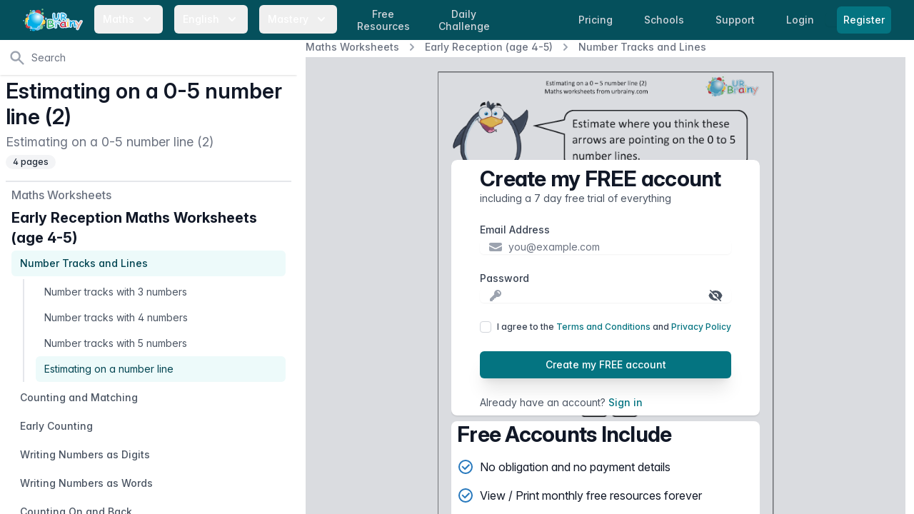

--- FILE ---
content_type: image/svg+xml
request_url: https://content.urbrainy.com/images/logos/urbrainy-logo.svg
body_size: 14475
content:
<svg width="350" height="134" clip-rule="evenodd" fill-rule="evenodd" stroke-linejoin="round" stroke-miterlimit="2" viewBox="0 0 350 134" xmlns="http://www.w3.org/2000/svg" xmlns:xlink="http://www.w3.org/1999/xlink"><radialGradient id="a" cx="0" cy="0" gradientTransform="matrix(46.2978 0 0 45.2195 88.7754 48.3906)" gradientUnits="userSpaceOnUse" r="1"><stop offset="0" stop-color="#fff"/><stop offset="1" stop-color="#00aee7"/></radialGradient><path d="m0 0h349.924v133.776h-349.924z" fill="none"/><circle cx="62.223" cy="121.213" fill="#00aee7" r="11.3"/><circle cx="134.022" cy="59.283" fill="#74c4ee" r="6.73"/><circle cx="44.742" cy="127.064" fill="#74c4ee" r="3.56"/><circle cx="113.451" cy="95.064" fill="#cb3d41" r="5.19"/><circle cx="123.801" cy="99.843" fill="#74c4ee" r="4"/><circle cx="45.271" cy="12.884" fill="#80c894" r="4.77"/><circle cx="5.096" cy="70.639" fill="#74c4ee" r="3.985"/><circle cx="113.871" cy="5.494" fill="#80c894" r="4.77"/><circle cx="25.512" cy="39.503" fill="#74c4ee" r="7.54"/><circle cx="114.381" cy="28.854" fill="#80c894" r="7.2"/><circle cx="62.703" cy="19.443" fill="#74c4ee" r="10.94"/><circle cx="115.681" cy="50.334" fill="#cb3d41" r="10.06"/><circle cx="47.563" cy="109.943" fill="#74c4ee" r="10.76"/><circle cx="40.021" cy="48.144" fill="#cb3d41" r="14"/><circle cx="25.233" cy="83.562" fill="#80c894" r="14.5"/><circle cx="50.951" cy="33.064" fill="#80c894" r="14"/><circle cx="30.371" cy="101.584" fill="#cb3d41" r="13.95"/><circle cx="102.043" cy="106.821" fill="#80c894" r="15.3"/><circle cx="116.291" cy="78.434" fill="#ffd24f" r="15"/><circle cx="88.396" cy="23.979" fill="#cb3d41" r="16.465"/><circle cx="29.031" cy="66.754" fill="#ffd24f" r="15"/><circle cx="84.093" cy="110.633" fill="#74c4ee" r="18.199"/><g fill-rule="nonzero"><path d="m348.451 74.934c-.342-6.594-8.372-10.785-14.908-7.201-4.019 1.864-9.602 14.421-9.602 14.421-5.314-5.71-10.431-18.966-22.03-12.6-2.791-1.485-5.948-2.144-9.1-1.9-3.331.181-6.569 1.174-9.43 2.89-3.146-3.236-8.251-3.687-12.16-1.59.4-1.094.577-2.256.52-3.42-.406-7.426-9.356-10.923-15.53-7.79-1.225-1.532-3.135-3.139-4.42-4.13 10.182-12.945.085-24.593-10.81-29.52-4.591-2.015-8.5-2.18-15.2-2.62-4.204-.361-7.97 2.004-9.92 5.6-1.563-2.681-4.916-4.196-7.93-4.06-5.797-.019-10.228 5.07-10.17 10.78.2 5.284.237 22.658-5.089 22.813-4.32.126-2.405-18.211-2.731-23.883-.378-6.587-7.332-11.666-14.007-8.28-3.889 1.973-5.661 6.627-5.583 11.4 0 0-.131 12.194-.05 13.35-.046 4.709 1.302 11.207 2.56 13.76-1.353-1.083-10.793-4.601-16.3-3.79-7.449 1.097-17.667.317-18.46 9.05.132 23.04-.893 30.847.07 42.16.228 2.678 1.65 5.419 4 7 1.998 1.547 4.475 2.347 7 2.26 10.751-.506 23.56-2.309 32.1-8.85 1.727 11.073 19.488 9.248 18.96-2.03 0-.05-.57-10.11-.81-14.36.996-1.474 2.192-2.417 3.73-3.08 1.07 3.163 3.88 5.343 7.27 5.66 1.094 13.167 9.194 19.517 23.58 18.95 3.443-.235 6.602-1.36 9.71-2.7 0 0 3.413 2.372 6.37 2.25 2.711-.111 5.272-1.24 6.95-3.23 3.958 1.676 9.218.806 12.05-2.59 1.905 2.642 5.264 4.12 8.61 3.89 5.225-.162 9.619-4.292 9.33-9.51-.135-2.145-.48-3.343-.7-5.32-.054-1.123.202-3.366.26-4.41.931-2.998 2.164-5.113 4.13-7.08v4.5c.012 3.72 2.24 13.88 2.24 13.88.94 4.77 4.87 7.71 10 7.47 2.887-.09 5.516-1.289 7.29-3.36-4.649 9.21-3.132 17.364 7.73 17.73 3.817-.073 7.363-2.643 8.69-6.15 2.125-8.515 19.448-39.091 20.45-41.43.933-1.47 1.4-3.189 1.34-4.93zm-116.61 16.04s1.283-1.595 3.05-2.04c0 2.965.534 6.214 1.09 9.12-1.662.544-5.05.796-5.32.26-1.961-3.896-.287-5.912 1.18-7.34zm22.16-18.11s-1.45 1.47-1.94 2.29c-1.051-.779-2.201-1.414-3.42-1.89 1.574-.019 3.12-.413 4.51-1.15.266.282.55.546.85.79zm-22.65-1.21c1.095-.618 2.937-4.023 3.11-6.29 1.334.745 6.621 4.469 8.71 6.23-3.917-.824-7.911-.734-11.82.06zm-46.39 2.88c-.651.307-1.263.694-1.82 1.15-.115-.677-.278-1.346-.49-2 .751.345 1.522.642 2.31.89zm-27.46 7.9.06-5.07c2.163-.063 4.434.599 6.17 1.91-.578 1.88-4.844 2.996-6.23 3.16zm60.47-10.84c1.67 1.578 3.855 2.502 6.15 2.6-1.662.846-3.24 1.851-4.71 3-2.222-3.57-6.488-5.546-10.65-5.16-1.802.082-3.17.22-5.36.69 3.894-1.651 10.229-9.859 11.53-15.85v7.87c.036 2.608 1.148 5.088 3.07 6.85zm93.67 27.15 2.35 3.21c-.65 1.28-1.24 2.45-1.76 3.54.284-2.122-.234-5.106-.59-6.75z" fill="#afdaf4"/><g fill="#fff"><path d="m345.421 75.064c-.299-4.945-6.591-6.816-10.394-4.701-4.066 2.262-6.052 8.339-7.836 12.031l-2.81 5.75c-3.565-5.502-7.647-10.652-12.19-15.38-3.346-3.348-12.516-1.48-11.554 4.187.716 4.217 3.845 6.981 6.294 10.253 3.569 4.766 7.044 9.601 10.54 14.42-1.666 3.232-14.116 23.734.29 22.81 2.662-.015 5.053-1.673 6-4.16l2.24-5.93c1.46-3.53 3.69-8.1 6.58-13.51l12-22.75c-.027.06-.061.117-.1.17.626-.945.954-2.056.94-3.19z"/><path d="m292.961 70.684c-3.814.245-7.457 1.675-10.42 4.09-1.007-2.671-3.709-4.342-6.55-4.05-6.465.15-5.906 7.125-5.97 11.84-.058 4.304-.879 15.684.213 21.988.297 1.72 1.143 3.629 2.607 4.702.849.567 1.843.941 2.846 1.129 1.016.19 2.074.1 3.101-.016 5.765-.65 4.395-7.489 4.483-11.443.038-1.702.214-3.398.28-5.1.863-2.894 2.317-5.577 4.27-7.88 1.311-1.707 3.212-2.866 5.33-3.25.359 1.086.525 2.227.49 3.37v5.63c.216 4.171 1.267 9.334 2.18 13.41.65 3.32 3.23 5.22 6.9 5 3.392-.071 6.698-2.634 6.52-6.27-.315-4.292-1.545-8.369-2.16-12.61-.955-6.593.08-17.995-8.656-19.878-1.793-.387-3.631-.747-5.464-.662z"/><path d="m265.041 74.864c-3.282-2.16-9.218-1.828-10.649 2.508-.839 2.54-.481 6.7-.461 9.282.019 2.394-.013 4.787 0 7.18.03 5.398-.48 16.805 7.89 16.17 3.408-.037 6.658-2.69 6.45-6.3-1.173-5.023-.926-12.155-.84-17.24.061-3.589 1.273-8.997-2.39-11.6zm.99-13.86c-3.289-2.311-8.357-1.692-10.938 1.409-2.14 2.572-1.359 6.988 1.548 8.651 1.466 1.006 3.226 1.495 5 1.39 3.9-.119 8.272-3.836 6.85-8.042-.229-.677-.496-1.358-.91-1.94-.412-.58-.933-1.101-1.53-1.488z"/><path d="m254.491 102.884c-.866-1.412-1.628-2.886-2.28-4.41-.508-1.586-.761-3.244-.75-4.91-.081-2.112-.234-6.232.12-8.85.639-.866.96-1.925.91-3-.158-3.411-3.429-5.474-6.335-6.407-5.035-1.618-8.888-1.671-14.054-.716-4.088.755-7.828 2.459-11.222 4.832-3.054 2.135-4.842 7.11-5.804 10.299-1.971 6.533-2.133 14.833 3.849 19.393 4.21 3.21 9.962 4.008 15.086 3.769 3.496-.262 7.074-1.686 10.19-3.18 3.137 2.408 8.827 4.038 11.373-.198 1.103-1.835.557-3.857-.223-5.617-.179-.403-.887-1.445-.86-1.005zm-27.67-7.6c-.06-2.496 1.006-4.892 2.9-6.52 1.044-1.036 2.271-1.861 3.623-2.439.67-.287 1.369-.511 2.08-.666.718-.156 1.455-.209 2.187-.265.164-.012.419-.088.49.06.113.233-.079.512-.09.77-.045 1.063-.138 2.128-.08 3.19.172 3.108.792 7.218 1.43 10.26-1.857 1.415-4.229 2.092-6.55 2.04-1.472-.033-3.23-.065-4.34-1.23-1.299-1.364-1.57-3.421-1.65-5.2z"/><path d="m215.991 77.624c-1.819-1.875-4.4-2.819-7-2.56-4.989.219-9.838 1.728-14.07 4.38-1.261-1.913-3.464-3.001-5.75-2.84-6.713.316-6.313 7.141-5.88 12.12 0 0 .11 2.34.26 5.44-.732-.988-.711 11.303.46 9.33.16 3.37.28 6 .28 6 .396 8.018 13.412 7.304 13.03-.61 0 0-.67-11.86-.86-15.27 1.96-3.501 5.384-5.457 9.28-6.29.186 2.229.264 3.514 1.89 5.22 1.989 2.088 6.776 2.37 8.592-.122 3.039-4.169 3.249-10.799-.232-14.798z"/><path d="m184.011 103.494c.282.261.611-.566.654-.947.202-1.802.271-3.638.063-5.439-.486-4.193-4.867-6.638-8.267-8.054 2.769-3.1 4.191-7.18 3.95-11.33-.24-5.14-3.33-9.27-9.17-12.3-6.088-3.247-13.358-3.121-20.006-2.606-3.442.267-9.709.925-10.074 5.756v.3c-.348 10.789-.801 21.979-.28 32.75l.4 8.6c.15 1.909 1.178 3.643 2.78 4.69 1.445 1.141 3.251 1.73 5.09 1.66 10.11-.483 21.865-1.649 30.24-8.08 1.875-1.323 3.449-3.027 4.62-5zm-29.45-26.6-.08-2.4c.75-.06 1.66-.11 2.8-.17 2.621-.115 5.579.414 7.669 2.116 1.74 1.416 2.454 4.09.562 5.665-.614.511-1.231 1.027-1.911 1.445-.675.415-1.398.758-2.138 1.044-1.469.568-3.094.887-4.662.99h-2.34l.1-8.54zm-.17 27.17-.14-2.94c-.05-1-.08-2.15-.09-3.35 1.589 0 1.563.014 3.14-.13l1.18-.09 3.69.28c2.644.386 5.331.998 7.84 1.93-4.347 3.096-10.477 3.862-15.62 4.3z"/><path d="m246.911 53.894c3.581-2.432 6.115-6.219 6-10.69-.09-6.71-4.56-12.19-13.27-16.3-2.314-1.049-4.789-1.698-7.32-1.92l-6.76-.4c-4.461-.391-7.993 3.49-7.91 7.76l.25 20.83v11.6c.012 6.314 7.304 7.728 11.47 4.51 2.475-1.91 1.869-6.239 1.76-8.7 2.304.938 4.537 2.073 6.646 3.392 3.234 2.023 6.351 6.239 10.664 6.268 3.887.027 7.639-3.86 6.78-7.8-.833-3.823-5.432-6.744-8.31-8.55zm-7.65-11.01c-2.036 2.115-5.325 2.415-8.08 2.57l-.11-7.42c2.119.239 4.143 1.013 5.88 2.25 1.012.601 1.841 1.465 2.4 2.5z"/><path d="m207.571 64.894c6.64-9.502 7.349-21.204 6.99-32.44-.052-3.556-2.976-6.504-6.52-6.34-4.157-.02-7.213 3.656-7.19 7.71.202 5.493-.133 10.993-1 16.42-1.167 6.058-3.322 10.495-9.92 8.99-1.073-1.056-1.811-2.406-2.12-3.88-1.372-4.677-.765-9.063-.82-13.78v-8.74c-.02-4.994-5.583-7.352-9.717-5.545-2.886 1.262-3.844 5.959-3.803 8.525v5.9c0 8.807-.506 16.992 4.711 24.447 6.957 9.941 22.793 7.745 29.389-1.267z"/></g><path d="m341.901 76.714-12 22.74c-2.96 5.534-5.206 10.154-6.74 13.86l-2.22 5.86c-1.069 2.911-7.222 3.516-7.33-.4-.168-6.132 4.862-12.501 7.43-17.41l-14.48-19.8-1.8-2.09c-.6-.611-.995-1.394-1.13-2.24-.062-3.095 4.488-4.313 6.42-2.27 5.958 6.303 10.09 12.052 14.71 19.37l5.16-10.54c1.707-3.546 2.729-8.604 6.595-10.727 2.066-1.134 7.681.414 5.385 3.647z" fill="#e6a295"/><path d="m298.851 104.514-1.35-6.45c-.43-2.137-.701-4.303-.81-6.48v-5.65c-.076-1.625-.479-3.234-.981-4.782-.271-.835-1.438-1.646-2.339-1.498-3.68.608-5.399 1.521-7.88 4.32-2.318 2.711-4.023 5.89-5 9.32 0 .77-.08 1.75-.21 2.92-.275 2.665.477 5.566.61 8.2.175 3.46-5.494 4.34-7.073 1.534-.79-1.404-1.05-4.972-1.047-6.504.013-5.654.284-11.306.27-16.96-.007-2.913-1.658-8.648 3.1-8.7 2.32-.113 3.654 1.13 4 3.73l.28 3.5c.939-1.095 1.901-2.196 3.043-3.079 4.646-3.592 14.515-7.384 18.237-.411 1.53 2.866 1.925 4.952 2.16 8.16l.14 3 .09 2.76c.317 4.168 3.709 9.419 1.915 13.817-1.236 3.032-6.523 2.396-7.155-.747z" fill="#00a4e4"/><path d="m261.471 69.444c-.703.047-1.462-.071-2.12-.321-1.904-.725-3.127-2.589-1.954-4.541.207-.343.496-.634.79-.905.739-.681 2.024-1.008 2.964-1.053s2.243.158 3.038.77c.316.243.629.506.863.828 1.33 1.826.312 3.802-1.507 4.705-.629.313-1.371.501-2.074.517zm2.93 23.9c.075 1.769.145 3.539.32 5.3.175 1.748 1.308 4.734.125 6.511-1.579 2.37-5.126 2.665-6.9.328-.543-.715-.645-2.319-.667-3.144-.135-5.201-.143-10.405-.308-15.605-.05-1.584-.616-4.694-.337-6.265.588-3.306 5.442-5.724 7.443-2.228 1.464 2.559.419 5.427.314 8.143-.089 2.319-.102 4.643.01 6.96z" fill="#ffd24f"/><path d="m249.781 109.454c-1.716-.313-4.128-2.109-5.28-3.24-2.967 1.493-7.266 3.409-10.8 3.67-4.092.195-9.982-.28-13.205-3.486-4.319-4.295-5.764-12.19-2.867-17.651 3.707-6.99 11.315-11.452 19.162-11.643 2.504-.054 5.001.283 7.4 1 .638.175 7.885 2.579 4.62 5.22-1.068 4.884-.953 11.348.57 16.11.887 2.111 2.224 4.579 3.54 6.63l.25.49c.06 1.741-1.849 2.84-3.39 2.9zm-8.82-20.14c-.086-1.999.148-4.046.55-6-4.939-1.767-10.164-.385-13.91 3.31-5.44 4.825-5.868 16.222 2.583 17.993.905.19 1.844.209 2.767.167 2.091-.046 4.152-.498 6.07-1.33 1.31-.681 2.547-1.495 3.69-2.43-.856-3.857-1.441-7.77-1.75-11.71z" fill="#c41230"/><path d="m208.521 86.234-.19-2.46c-3.389.345-6.669 1.395-9.63 3.08-2.311 1.481-4.186 3.553-5.43 6l.91 16.17c.17 3.924-6.759 4.514-6.97.32l-1-20.74c0-3.007-1.703-8.799 3.02-9 2.427-.106 3.734 1.484 3.92 4.77 4.437-3.832 10.043-6.053 15.9-6.3 1.717-.215 3.441.372 4.67 1.59 1.2 1.528 1.827 3.429 1.77 5.37.124 1.674.146 4.297-1.475 5.4-.854.581-3.549 1.069-4.423-.01-1.063-1.311-.931-2.643-1.072-4.19z" fill="#6fc3ed"/><path d="m144.201 110.124-.41-8.6c-.397-8.853.524-15.507.29-24.37-.212-3.388-1.727-8.334 1.16-10.12 8.056-2.246 16.925-2.908 24.52 1.15 9.493 4.923 9.424 16.346.67 22.08 3.072.749 5.987 2.036 8.61 3.8 4.572 3.433 2.361 9.315-1.61 12.04-7.072 4.855-16.174 7.344-24.688 7.613-2.558.081-8.04.311-8.542-3.593zm18.33-15.29-4-.31c-.33 0-.83.05-1.49.11l-1.53.12c-1.45.06-2.903.027-4.35-.1-.04 2.48-.013 4.69.08 6.63l.29 6.1c5.44-.266 10.82-1.251 16-2.93.887-.315 1.752-.702 2.577-1.154.826-.451 1.594-1.003 2.363-1.546.68-.479 2.02-1.463 2.2-2.4.1-.516-.965-1.268-1.28-1.41-1.215-.547-2.438-1.103-3.72-1.47-2.347-.672-4.722-1.293-7.14-1.64zm-11.17-23.06.17 5.23-.15 11.56c3.58.06 5.5.07 5.75 0 5.559-.406 13.032-3.611 12.75-10.23-.114-2.299-2.207-4.249-4.22-5.05-4.63-1.84-9.389-2.168-14.3-1.51z" fill="#2db568"/><path d="m228.081 56.284c.145 3.271 2.075 7.883-.65 10.82-2.07 2.233-6.352.56-6.35-2.48v-11.59l-.26-20.83c-.052-2.603 2.052-5.01 4.72-4.69 4.541.254 8.685.101 12.96 2.03 6.625 3.121 16.188 12.142 9.24 19.6-.956 1.027-2.082 1.903-3.267 2.655-1.185.751-2.466 1.368-3.793 1.825 3.736 1.814 7.83 4.617 10.72 7.62 2.072 2.152.184 6.228-2.82 5.96-4.479-.399-7.437-5.065-11.008-7.009-3.005-1.637-6.2-2.977-9.492-3.911zm3.02-21.3-3.11-.16.2 13.72h1.17c4.271-.072 10.363-.308 12.892-4.527.808-1.349-.163-2.916-1.013-3.938-2.506-3.013-6.276-4.739-10.139-5.095z" fill="#2fb6e9"/><path d="m205.131 63.064c-5.697 7.743-18.537 9.137-24.626 1.095-3.215-4.245-4.056-9.924-4.144-15.075 0-2.47.09-4.94.06-7.41v-5.95c-.039-1.986.537-4.157 1.942-5.647 1.892-2.007 5.531.332 5.518 2.707v8.74c0 5.426-1.124 13.014 2.37 17.97 3.046 4.32 9.872 4.021 13.058.035 1.886-2.36 2.895-5.923 3.452-8.805.889-5.637 1.224-11.347 1-17.05-.001-3.261 5.45-6.816 7.211-2.967 1.36 2.973.793 6.494.569 9.593-.579 8.017-1.762 15.953-6.41 22.764z" fill="#2fb6e9"/><path d="m71.661 22.754c-1.051-.004-2.1.073-3.14.23l-10.55 1.71.31 2.13c-10.636 2.105-27.837 9.684-28.27 23.09l-.17 2.42 2.41-.31.87-.1v.14c-.808 3.054 2.271 6.57.98 9.67-.878 2.112-7.049 5.496-8.386 7.08-1.708 2.023 2.516 5.261 2.106 7.01-.356 1.066-1.034 1.995-1.94 2.66l-.68.65c-1.54 1.54-.9 3.72.31 5.45-.574 1.901.113 3.97 1.71 5.15-7.023 9.897 5.332 14.419 12.91 15.33 3.29.52 10.11 1.6 10.9 2.9-.16 3-1 4.21-1.15 4.45l-4.48 3.06 5.62.42c10.466 0 21.431 3.805 31.39.59l1-.32.31-1c1.361-3.692 3.31-7.139 5.77-10.21l.26.17c2.664 1.57 6.342-.662 8.132-2.25 9.961-8.839 17.317-20.753 20.548-33.69 1.05-4.031 1.355-8.219.9-12.36h.46l.62-.72c.58-.68.6-1.45.39-2.84.536-5.998-4.927-11.695-9.33-14.65-11.569-7.765-25.238-15.75-39.77-15.75l-.04-.11z" fill="#fff"/><path d="m71.641 24.784c14.045 0 27.351 7.854 38.52 15.32 4.359 2.914 8.166 7.62 8.56 13.12 1.227 3.175-4.088-5.446-5.99-8.27 9.905 16.157.293 34.951-9.7 48.47-2.198 2.974-4.623 5.788-7.198 8.442-.887.913-3.66 2.25-5.042 1.538l1.43-4.56c-4.65 4.351-8.228 9.722-10.45 15.69-2.557.552-5.175.774-7.79.66-9.37 0-22.75-1.33-22.75-1.33 3.689-6.397.045-8.287-6.379-9.903-4.216-1.06-12.704-.338-16.193-4.567-2.711-3.286.785-6.139.856-9.561.044-2.108-2.93-3.131-1.804-5.589-2.656-4.404 2.841-5.221 2.155-9.442-.216-1.325-3.613-4.06-1.803-5.732 1.333-1.232 7.801-3.664 7.903-6.514.122-3.4-1.808-6.909-.845-10.172v-2.73l-3.12.39c3.108-17.281 22.823-21.104 37.03-22.64-.274-1.487-3.769-1.213-4.44-1.18-2.102.104-4.212.181-6.3.45l10.55-1.71" fill="url(#a)"/></g></svg>